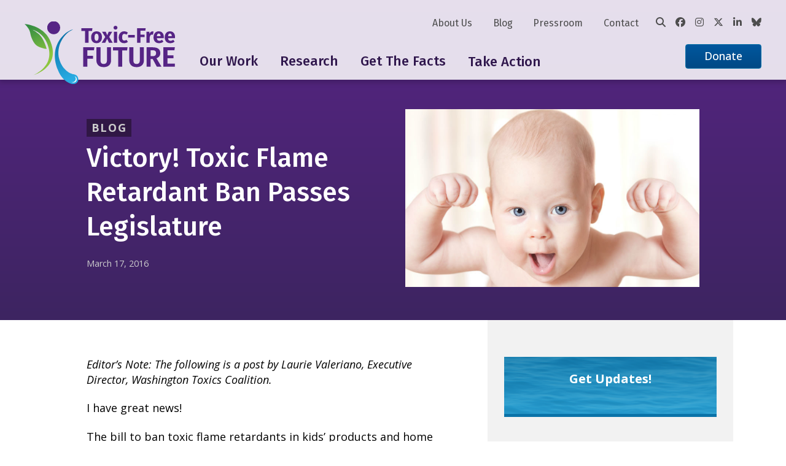

--- FILE ---
content_type: text/html; charset=UTF-8
request_url: https://toxicfreefuture.org/blog/victory-toxic-flame-retardant-ban-passes-legislature/
body_size: 13313
content:
<!DOCTYPE html>
<html lang="en">
<head>
	<!-- Google Tag Manager -->
	<script>(function(w,d,s,l,i){w[l]=w[l]||[];w[l].push({'gtm.start':
	new Date().getTime(),event:'gtm.js'});var f=d.getElementsByTagName(s)[0],
	j=d.createElement(s),dl=l!='dataLayer'?'&l='+l:'';j.async=true;j.src=
	'https://www.googletagmanager.com/gtm.js?id='+i+dl;f.parentNode.insertBefore(j,f);
	})(window,document,'script','dataLayer','GTM-P9LRDHV');</script>
	<!-- End Google Tag Manager -->

    <meta charset="UTF-8">
    <meta name="viewport" content="width=device-width, initial-scale=1.0">
    <title>Victory! Toxic Flame Retardant Ban Passes Legislature - Toxic-Free Future</title>

	<link rel="preconnect" href="https://fonts.googleapis.com">
	<link rel="preconnect" href="https://fonts.gstatic.com" crossorigin>
	<link href="https://fonts.googleapis.com/css2?family=Fira+Sans+Condensed:wght@300;400;500;600&family=Fira+Sans:wght@300;400;500;600&family=Open+Sans:ital,wght@0,400;0,500;0,700;1,400;1,500;1,700&display=swap" rel="stylesheet" /> 
	
	<link rel="apple-touch-icon-precomposed" sizes="57x57" href="/apple-touch-icon-57x57.png" />
	<link rel="apple-touch-icon-precomposed" sizes="114x114" href="/apple-touch-icon-114x114.png" />
	<link rel="apple-touch-icon-precomposed" sizes="72x72" href="/apple-touch-icon-72x72.png" />
	<link rel="apple-touch-icon-precomposed" sizes="144x144" href="/apple-touch-icon-144x144.png" />
	<link rel="apple-touch-icon-precomposed" sizes="120x120" href="/apple-touch-icon-120x120.png" />
	<link rel="apple-touch-icon-precomposed" sizes="152x152" href="/apple-touch-icon-152x152.png" />
	<link rel="icon" type="image/png" href="/favicon-32x32.png" sizes="32x32" />
	<link rel="icon" type="image/png" href="/favicon-16x16.png" sizes="16x16" />
	<meta name="application-name" content="Toxic Free Future"/>
	<meta name="msapplication-TileColor" content="#FFFFFF" />
	<meta name="msapplication-TileImage" content="/mstile-144x144.png" />
	<meta name='robots' content='index, follow, max-image-preview:large, max-snippet:-1, max-video-preview:-1' />
	<style>img:is([sizes="auto" i], [sizes^="auto," i]) { contain-intrinsic-size: 3000px 1500px }</style>
	
	<!-- This site is optimized with the Yoast SEO plugin v26.4 - https://yoast.com/wordpress/plugins/seo/ -->
	<link rel="canonical" href="https://toxicfreefuture.org/blog/victory-toxic-flame-retardant-ban-passes-legislature/" />
	<meta property="og:locale" content="en_US" />
	<meta property="og:type" content="article" />
	<meta property="og:title" content="Victory! Toxic Flame Retardant Ban Passes Legislature - Toxic-Free Future" />
	<meta property="og:description" content="Editor&#8217;s Note: The following is a post by Laurie Valeriano, Executive Director, Washington Toxics Coalition. I have great news! The bill to ban toxic flame retardants in kids’ products and home furniture is on its way to the Governor’s desk! WE DID IT!! After years of working to pass this ban on some of the [&hellip;]" />
	<meta property="og:url" content="https://toxicfreefuture.org/blog/victory-toxic-flame-retardant-ban-passes-legislature/" />
	<meta property="og:site_name" content="Toxic-Free Future" />
	<meta property="article:publisher" content="https://www.facebook.com/ToxicFreeFutureWA/" />
	<meta property="article:published_time" content="2016-03-18T03:35:14+00:00" />
	<meta property="article:modified_time" content="2022-08-10T15:28:11+00:00" />
	<meta property="og:image" content="https://toxicfreefuture.org/wp-content/uploads/2016/03/strong-baby-800-x-572-e1474548670420.jpg" />
	<meta property="og:image:width" content="800" />
	<meta property="og:image:height" content="484" />
	<meta property="og:image:type" content="image/jpeg" />
	<meta name="author" content="Laurie Valeriano" />
	<meta name="twitter:card" content="summary_large_image" />
	<meta name="twitter:creator" content="@ToxFreeFuture" />
	<meta name="twitter:site" content="@ToxFreeFuture" />
	<meta name="twitter:label1" content="Written by" />
	<meta name="twitter:data1" content="Laurie Valeriano" />
	<meta name="twitter:label2" content="Est. reading time" />
	<meta name="twitter:data2" content="1 minute" />
	<script type="application/ld+json" class="yoast-schema-graph">{"@context":"https://schema.org","@graph":[{"@type":"Article","@id":"https://toxicfreefuture.org/blog/victory-toxic-flame-retardant-ban-passes-legislature/#article","isPartOf":{"@id":"https://toxicfreefuture.org/blog/victory-toxic-flame-retardant-ban-passes-legislature/"},"author":[{"@id":"https://toxicfreefuture.org/#/schema/person/89b1b8e2ee73e20d3f48e657a22b8ee5"}],"headline":"Victory! Toxic Flame Retardant Ban Passes Legislature","datePublished":"2016-03-18T03:35:14+00:00","dateModified":"2022-08-10T15:28:11+00:00","mainEntityOfPage":{"@id":"https://toxicfreefuture.org/blog/victory-toxic-flame-retardant-ban-passes-legislature/"},"wordCount":202,"publisher":{"@id":"https://toxicfreefuture.org/#organization"},"image":{"@id":"https://toxicfreefuture.org/blog/victory-toxic-flame-retardant-ban-passes-legislature/#primaryimage"},"thumbnailUrl":"https://toxicfreefuture.org/wp-content/uploads/2016/03/strong-baby-800-x-572-e1474548670420.jpg","keywords":["Toxic Flame Retardants"],"articleSection":["Washington State"],"inLanguage":"en-US"},{"@type":"WebPage","@id":"https://toxicfreefuture.org/blog/victory-toxic-flame-retardant-ban-passes-legislature/","url":"https://toxicfreefuture.org/blog/victory-toxic-flame-retardant-ban-passes-legislature/","name":"Victory! Toxic Flame Retardant Ban Passes Legislature - Toxic-Free Future","isPartOf":{"@id":"https://toxicfreefuture.org/#website"},"primaryImageOfPage":{"@id":"https://toxicfreefuture.org/blog/victory-toxic-flame-retardant-ban-passes-legislature/#primaryimage"},"image":{"@id":"https://toxicfreefuture.org/blog/victory-toxic-flame-retardant-ban-passes-legislature/#primaryimage"},"thumbnailUrl":"https://toxicfreefuture.org/wp-content/uploads/2016/03/strong-baby-800-x-572-e1474548670420.jpg","datePublished":"2016-03-18T03:35:14+00:00","dateModified":"2022-08-10T15:28:11+00:00","breadcrumb":{"@id":"https://toxicfreefuture.org/blog/victory-toxic-flame-retardant-ban-passes-legislature/#breadcrumb"},"inLanguage":"en-US","potentialAction":[{"@type":"ReadAction","target":["https://toxicfreefuture.org/blog/victory-toxic-flame-retardant-ban-passes-legislature/"]}]},{"@type":"ImageObject","inLanguage":"en-US","@id":"https://toxicfreefuture.org/blog/victory-toxic-flame-retardant-ban-passes-legislature/#primaryimage","url":"https://toxicfreefuture.org/wp-content/uploads/2016/03/strong-baby-800-x-572-e1474548670420.jpg","contentUrl":"https://toxicfreefuture.org/wp-content/uploads/2016/03/strong-baby-800-x-572-e1474548670420.jpg","width":800,"height":484},{"@type":"BreadcrumbList","@id":"https://toxicfreefuture.org/blog/victory-toxic-flame-retardant-ban-passes-legislature/#breadcrumb","itemListElement":[{"@type":"ListItem","position":1,"name":"Home","item":"https://toxicfreefuture.org/"},{"@type":"ListItem","position":2,"name":"Blog","item":"https://toxicfreefuture.org/blog/"},{"@type":"ListItem","position":3,"name":"Victory! Toxic Flame Retardant Ban Passes Legislature"}]},{"@type":"WebSite","@id":"https://toxicfreefuture.org/#website","url":"https://toxicfreefuture.org/","name":"Toxic-Free Future","description":"","publisher":{"@id":"https://toxicfreefuture.org/#organization"},"potentialAction":[{"@type":"SearchAction","target":{"@type":"EntryPoint","urlTemplate":"https://toxicfreefuture.org/?s={search_term_string}"},"query-input":{"@type":"PropertyValueSpecification","valueRequired":true,"valueName":"search_term_string"}}],"inLanguage":"en-US"},{"@type":"Organization","@id":"https://toxicfreefuture.org/#organization","name":"Toxic-Free Future","url":"https://toxicfreefuture.org/","logo":{"@type":"ImageObject","inLanguage":"en-US","@id":"https://toxicfreefuture.org/#/schema/logo/image/","url":"https://toxicfreefuture.org/wp-content/uploads/2022/08/TFFlogo2022_WithTag_RGB_Color_150dpi.png","contentUrl":"https://toxicfreefuture.org/wp-content/uploads/2022/08/TFFlogo2022_WithTag_RGB_Color_150dpi.png","width":600,"height":249,"caption":"Toxic-Free Future"},"image":{"@id":"https://toxicfreefuture.org/#/schema/logo/image/"},"sameAs":["https://www.facebook.com/ToxicFreeFutureWA/","https://x.com/ToxFreeFuture","https://www.instagram.com/toxicfreefuture/","https://www.linkedin.com/company/289070/admin/"]},{"@type":"Person","@id":"https://toxicfreefuture.org/#/schema/person/89b1b8e2ee73e20d3f48e657a22b8ee5","name":"Laurie Valeriano","image":{"@type":"ImageObject","inLanguage":"en-US","@id":"https://toxicfreefuture.org/#/schema/person/image/1a250c395b6eb68954a7211b9b6b5048","url":"https://secure.gravatar.com/avatar/4c3f2d2f89eaffc34574b8d6f82cc84a9fa81a713b2b0b2e1b57e1ac9d89682c?s=96&d=mm&r=pg","contentUrl":"https://secure.gravatar.com/avatar/4c3f2d2f89eaffc34574b8d6f82cc84a9fa81a713b2b0b2e1b57e1ac9d89682c?s=96&d=mm&r=pg","caption":"Laurie Valeriano"},"url":"https://toxicfreefuture.org/blog/author/laurie/"}]}</script>
	<!-- / Yoast SEO plugin. -->


<link rel='dns-prefetch' href='//platform-api.sharethis.com' />
<link rel='dns-prefetch' href='//a.omappapi.com' />
<link rel='dns-prefetch' href='//cdnjs.cloudflare.com' />
<script type="text/javascript">
/* <![CDATA[ */
window._wpemojiSettings = {"baseUrl":"https:\/\/s.w.org\/images\/core\/emoji\/16.0.1\/72x72\/","ext":".png","svgUrl":"https:\/\/s.w.org\/images\/core\/emoji\/16.0.1\/svg\/","svgExt":".svg","source":{"concatemoji":"https:\/\/toxicfreefuture.org\/wp-includes\/js\/wp-emoji-release.min.js?ver=6.8.3"}};
/*! This file is auto-generated */
!function(s,n){var o,i,e;function c(e){try{var t={supportTests:e,timestamp:(new Date).valueOf()};sessionStorage.setItem(o,JSON.stringify(t))}catch(e){}}function p(e,t,n){e.clearRect(0,0,e.canvas.width,e.canvas.height),e.fillText(t,0,0);var t=new Uint32Array(e.getImageData(0,0,e.canvas.width,e.canvas.height).data),a=(e.clearRect(0,0,e.canvas.width,e.canvas.height),e.fillText(n,0,0),new Uint32Array(e.getImageData(0,0,e.canvas.width,e.canvas.height).data));return t.every(function(e,t){return e===a[t]})}function u(e,t){e.clearRect(0,0,e.canvas.width,e.canvas.height),e.fillText(t,0,0);for(var n=e.getImageData(16,16,1,1),a=0;a<n.data.length;a++)if(0!==n.data[a])return!1;return!0}function f(e,t,n,a){switch(t){case"flag":return n(e,"\ud83c\udff3\ufe0f\u200d\u26a7\ufe0f","\ud83c\udff3\ufe0f\u200b\u26a7\ufe0f")?!1:!n(e,"\ud83c\udde8\ud83c\uddf6","\ud83c\udde8\u200b\ud83c\uddf6")&&!n(e,"\ud83c\udff4\udb40\udc67\udb40\udc62\udb40\udc65\udb40\udc6e\udb40\udc67\udb40\udc7f","\ud83c\udff4\u200b\udb40\udc67\u200b\udb40\udc62\u200b\udb40\udc65\u200b\udb40\udc6e\u200b\udb40\udc67\u200b\udb40\udc7f");case"emoji":return!a(e,"\ud83e\udedf")}return!1}function g(e,t,n,a){var r="undefined"!=typeof WorkerGlobalScope&&self instanceof WorkerGlobalScope?new OffscreenCanvas(300,150):s.createElement("canvas"),o=r.getContext("2d",{willReadFrequently:!0}),i=(o.textBaseline="top",o.font="600 32px Arial",{});return e.forEach(function(e){i[e]=t(o,e,n,a)}),i}function t(e){var t=s.createElement("script");t.src=e,t.defer=!0,s.head.appendChild(t)}"undefined"!=typeof Promise&&(o="wpEmojiSettingsSupports",i=["flag","emoji"],n.supports={everything:!0,everythingExceptFlag:!0},e=new Promise(function(e){s.addEventListener("DOMContentLoaded",e,{once:!0})}),new Promise(function(t){var n=function(){try{var e=JSON.parse(sessionStorage.getItem(o));if("object"==typeof e&&"number"==typeof e.timestamp&&(new Date).valueOf()<e.timestamp+604800&&"object"==typeof e.supportTests)return e.supportTests}catch(e){}return null}();if(!n){if("undefined"!=typeof Worker&&"undefined"!=typeof OffscreenCanvas&&"undefined"!=typeof URL&&URL.createObjectURL&&"undefined"!=typeof Blob)try{var e="postMessage("+g.toString()+"("+[JSON.stringify(i),f.toString(),p.toString(),u.toString()].join(",")+"));",a=new Blob([e],{type:"text/javascript"}),r=new Worker(URL.createObjectURL(a),{name:"wpTestEmojiSupports"});return void(r.onmessage=function(e){c(n=e.data),r.terminate(),t(n)})}catch(e){}c(n=g(i,f,p,u))}t(n)}).then(function(e){for(var t in e)n.supports[t]=e[t],n.supports.everything=n.supports.everything&&n.supports[t],"flag"!==t&&(n.supports.everythingExceptFlag=n.supports.everythingExceptFlag&&n.supports[t]);n.supports.everythingExceptFlag=n.supports.everythingExceptFlag&&!n.supports.flag,n.DOMReady=!1,n.readyCallback=function(){n.DOMReady=!0}}).then(function(){return e}).then(function(){var e;n.supports.everything||(n.readyCallback(),(e=n.source||{}).concatemoji?t(e.concatemoji):e.wpemoji&&e.twemoji&&(t(e.twemoji),t(e.wpemoji)))}))}((window,document),window._wpemojiSettings);
/* ]]> */
</script>
<style id='wp-emoji-styles-inline-css' type='text/css'>

	img.wp-smiley, img.emoji {
		display: inline !important;
		border: none !important;
		box-shadow: none !important;
		height: 1em !important;
		width: 1em !important;
		margin: 0 0.07em !important;
		vertical-align: -0.1em !important;
		background: none !important;
		padding: 0 !important;
	}
</style>
<link rel='stylesheet' id='wp-block-library-css' href='https://toxicfreefuture.org/wp-includes/css/dist/block-library/style.min.css?ver=6.8.3' type='text/css' media='all' />
<style id='classic-theme-styles-inline-css' type='text/css'>
/*! This file is auto-generated */
.wp-block-button__link{color:#fff;background-color:#32373c;border-radius:9999px;box-shadow:none;text-decoration:none;padding:calc(.667em + 2px) calc(1.333em + 2px);font-size:1.125em}.wp-block-file__button{background:#32373c;color:#fff;text-decoration:none}
</style>
<style id='co-authors-plus-coauthors-style-inline-css' type='text/css'>
.wp-block-co-authors-plus-coauthors.is-layout-flow [class*=wp-block-co-authors-plus]{display:inline}

</style>
<style id='co-authors-plus-avatar-style-inline-css' type='text/css'>
.wp-block-co-authors-plus-avatar :where(img){height:auto;max-width:100%;vertical-align:bottom}.wp-block-co-authors-plus-coauthors.is-layout-flow .wp-block-co-authors-plus-avatar :where(img){vertical-align:middle}.wp-block-co-authors-plus-avatar:is(.alignleft,.alignright){display:table}.wp-block-co-authors-plus-avatar.aligncenter{display:table;margin-inline:auto}

</style>
<style id='co-authors-plus-image-style-inline-css' type='text/css'>
.wp-block-co-authors-plus-image{margin-bottom:0}.wp-block-co-authors-plus-image :where(img){height:auto;max-width:100%;vertical-align:bottom}.wp-block-co-authors-plus-coauthors.is-layout-flow .wp-block-co-authors-plus-image :where(img){vertical-align:middle}.wp-block-co-authors-plus-image:is(.alignfull,.alignwide) :where(img){width:100%}.wp-block-co-authors-plus-image:is(.alignleft,.alignright){display:table}.wp-block-co-authors-plus-image.aligncenter{display:table;margin-inline:auto}

</style>
<style id='global-styles-inline-css' type='text/css'>
:root{--wp--preset--aspect-ratio--square: 1;--wp--preset--aspect-ratio--4-3: 4/3;--wp--preset--aspect-ratio--3-4: 3/4;--wp--preset--aspect-ratio--3-2: 3/2;--wp--preset--aspect-ratio--2-3: 2/3;--wp--preset--aspect-ratio--16-9: 16/9;--wp--preset--aspect-ratio--9-16: 9/16;--wp--preset--color--black: #000000;--wp--preset--color--cyan-bluish-gray: #abb8c3;--wp--preset--color--white: #ffffff;--wp--preset--color--pale-pink: #f78da7;--wp--preset--color--vivid-red: #cf2e2e;--wp--preset--color--luminous-vivid-orange: #ff6900;--wp--preset--color--luminous-vivid-amber: #fcb900;--wp--preset--color--light-green-cyan: #7bdcb5;--wp--preset--color--vivid-green-cyan: #00d084;--wp--preset--color--pale-cyan-blue: #8ed1fc;--wp--preset--color--vivid-cyan-blue: #0693e3;--wp--preset--color--vivid-purple: #9b51e0;--wp--preset--gradient--vivid-cyan-blue-to-vivid-purple: linear-gradient(135deg,rgba(6,147,227,1) 0%,rgb(155,81,224) 100%);--wp--preset--gradient--light-green-cyan-to-vivid-green-cyan: linear-gradient(135deg,rgb(122,220,180) 0%,rgb(0,208,130) 100%);--wp--preset--gradient--luminous-vivid-amber-to-luminous-vivid-orange: linear-gradient(135deg,rgba(252,185,0,1) 0%,rgba(255,105,0,1) 100%);--wp--preset--gradient--luminous-vivid-orange-to-vivid-red: linear-gradient(135deg,rgba(255,105,0,1) 0%,rgb(207,46,46) 100%);--wp--preset--gradient--very-light-gray-to-cyan-bluish-gray: linear-gradient(135deg,rgb(238,238,238) 0%,rgb(169,184,195) 100%);--wp--preset--gradient--cool-to-warm-spectrum: linear-gradient(135deg,rgb(74,234,220) 0%,rgb(151,120,209) 20%,rgb(207,42,186) 40%,rgb(238,44,130) 60%,rgb(251,105,98) 80%,rgb(254,248,76) 100%);--wp--preset--gradient--blush-light-purple: linear-gradient(135deg,rgb(255,206,236) 0%,rgb(152,150,240) 100%);--wp--preset--gradient--blush-bordeaux: linear-gradient(135deg,rgb(254,205,165) 0%,rgb(254,45,45) 50%,rgb(107,0,62) 100%);--wp--preset--gradient--luminous-dusk: linear-gradient(135deg,rgb(255,203,112) 0%,rgb(199,81,192) 50%,rgb(65,88,208) 100%);--wp--preset--gradient--pale-ocean: linear-gradient(135deg,rgb(255,245,203) 0%,rgb(182,227,212) 50%,rgb(51,167,181) 100%);--wp--preset--gradient--electric-grass: linear-gradient(135deg,rgb(202,248,128) 0%,rgb(113,206,126) 100%);--wp--preset--gradient--midnight: linear-gradient(135deg,rgb(2,3,129) 0%,rgb(40,116,252) 100%);--wp--preset--font-size--small: 13px;--wp--preset--font-size--medium: 20px;--wp--preset--font-size--large: 36px;--wp--preset--font-size--x-large: 42px;--wp--preset--spacing--20: 0.44rem;--wp--preset--spacing--30: 0.67rem;--wp--preset--spacing--40: 1rem;--wp--preset--spacing--50: 1.5rem;--wp--preset--spacing--60: 2.25rem;--wp--preset--spacing--70: 3.38rem;--wp--preset--spacing--80: 5.06rem;--wp--preset--shadow--natural: 6px 6px 9px rgba(0, 0, 0, 0.2);--wp--preset--shadow--deep: 12px 12px 50px rgba(0, 0, 0, 0.4);--wp--preset--shadow--sharp: 6px 6px 0px rgba(0, 0, 0, 0.2);--wp--preset--shadow--outlined: 6px 6px 0px -3px rgba(255, 255, 255, 1), 6px 6px rgba(0, 0, 0, 1);--wp--preset--shadow--crisp: 6px 6px 0px rgba(0, 0, 0, 1);}:where(.is-layout-flex){gap: 0.5em;}:where(.is-layout-grid){gap: 0.5em;}body .is-layout-flex{display: flex;}.is-layout-flex{flex-wrap: wrap;align-items: center;}.is-layout-flex > :is(*, div){margin: 0;}body .is-layout-grid{display: grid;}.is-layout-grid > :is(*, div){margin: 0;}:where(.wp-block-columns.is-layout-flex){gap: 2em;}:where(.wp-block-columns.is-layout-grid){gap: 2em;}:where(.wp-block-post-template.is-layout-flex){gap: 1.25em;}:where(.wp-block-post-template.is-layout-grid){gap: 1.25em;}.has-black-color{color: var(--wp--preset--color--black) !important;}.has-cyan-bluish-gray-color{color: var(--wp--preset--color--cyan-bluish-gray) !important;}.has-white-color{color: var(--wp--preset--color--white) !important;}.has-pale-pink-color{color: var(--wp--preset--color--pale-pink) !important;}.has-vivid-red-color{color: var(--wp--preset--color--vivid-red) !important;}.has-luminous-vivid-orange-color{color: var(--wp--preset--color--luminous-vivid-orange) !important;}.has-luminous-vivid-amber-color{color: var(--wp--preset--color--luminous-vivid-amber) !important;}.has-light-green-cyan-color{color: var(--wp--preset--color--light-green-cyan) !important;}.has-vivid-green-cyan-color{color: var(--wp--preset--color--vivid-green-cyan) !important;}.has-pale-cyan-blue-color{color: var(--wp--preset--color--pale-cyan-blue) !important;}.has-vivid-cyan-blue-color{color: var(--wp--preset--color--vivid-cyan-blue) !important;}.has-vivid-purple-color{color: var(--wp--preset--color--vivid-purple) !important;}.has-black-background-color{background-color: var(--wp--preset--color--black) !important;}.has-cyan-bluish-gray-background-color{background-color: var(--wp--preset--color--cyan-bluish-gray) !important;}.has-white-background-color{background-color: var(--wp--preset--color--white) !important;}.has-pale-pink-background-color{background-color: var(--wp--preset--color--pale-pink) !important;}.has-vivid-red-background-color{background-color: var(--wp--preset--color--vivid-red) !important;}.has-luminous-vivid-orange-background-color{background-color: var(--wp--preset--color--luminous-vivid-orange) !important;}.has-luminous-vivid-amber-background-color{background-color: var(--wp--preset--color--luminous-vivid-amber) !important;}.has-light-green-cyan-background-color{background-color: var(--wp--preset--color--light-green-cyan) !important;}.has-vivid-green-cyan-background-color{background-color: var(--wp--preset--color--vivid-green-cyan) !important;}.has-pale-cyan-blue-background-color{background-color: var(--wp--preset--color--pale-cyan-blue) !important;}.has-vivid-cyan-blue-background-color{background-color: var(--wp--preset--color--vivid-cyan-blue) !important;}.has-vivid-purple-background-color{background-color: var(--wp--preset--color--vivid-purple) !important;}.has-black-border-color{border-color: var(--wp--preset--color--black) !important;}.has-cyan-bluish-gray-border-color{border-color: var(--wp--preset--color--cyan-bluish-gray) !important;}.has-white-border-color{border-color: var(--wp--preset--color--white) !important;}.has-pale-pink-border-color{border-color: var(--wp--preset--color--pale-pink) !important;}.has-vivid-red-border-color{border-color: var(--wp--preset--color--vivid-red) !important;}.has-luminous-vivid-orange-border-color{border-color: var(--wp--preset--color--luminous-vivid-orange) !important;}.has-luminous-vivid-amber-border-color{border-color: var(--wp--preset--color--luminous-vivid-amber) !important;}.has-light-green-cyan-border-color{border-color: var(--wp--preset--color--light-green-cyan) !important;}.has-vivid-green-cyan-border-color{border-color: var(--wp--preset--color--vivid-green-cyan) !important;}.has-pale-cyan-blue-border-color{border-color: var(--wp--preset--color--pale-cyan-blue) !important;}.has-vivid-cyan-blue-border-color{border-color: var(--wp--preset--color--vivid-cyan-blue) !important;}.has-vivid-purple-border-color{border-color: var(--wp--preset--color--vivid-purple) !important;}.has-vivid-cyan-blue-to-vivid-purple-gradient-background{background: var(--wp--preset--gradient--vivid-cyan-blue-to-vivid-purple) !important;}.has-light-green-cyan-to-vivid-green-cyan-gradient-background{background: var(--wp--preset--gradient--light-green-cyan-to-vivid-green-cyan) !important;}.has-luminous-vivid-amber-to-luminous-vivid-orange-gradient-background{background: var(--wp--preset--gradient--luminous-vivid-amber-to-luminous-vivid-orange) !important;}.has-luminous-vivid-orange-to-vivid-red-gradient-background{background: var(--wp--preset--gradient--luminous-vivid-orange-to-vivid-red) !important;}.has-very-light-gray-to-cyan-bluish-gray-gradient-background{background: var(--wp--preset--gradient--very-light-gray-to-cyan-bluish-gray) !important;}.has-cool-to-warm-spectrum-gradient-background{background: var(--wp--preset--gradient--cool-to-warm-spectrum) !important;}.has-blush-light-purple-gradient-background{background: var(--wp--preset--gradient--blush-light-purple) !important;}.has-blush-bordeaux-gradient-background{background: var(--wp--preset--gradient--blush-bordeaux) !important;}.has-luminous-dusk-gradient-background{background: var(--wp--preset--gradient--luminous-dusk) !important;}.has-pale-ocean-gradient-background{background: var(--wp--preset--gradient--pale-ocean) !important;}.has-electric-grass-gradient-background{background: var(--wp--preset--gradient--electric-grass) !important;}.has-midnight-gradient-background{background: var(--wp--preset--gradient--midnight) !important;}.has-small-font-size{font-size: var(--wp--preset--font-size--small) !important;}.has-medium-font-size{font-size: var(--wp--preset--font-size--medium) !important;}.has-large-font-size{font-size: var(--wp--preset--font-size--large) !important;}.has-x-large-font-size{font-size: var(--wp--preset--font-size--x-large) !important;}
:where(.wp-block-post-template.is-layout-flex){gap: 1.25em;}:where(.wp-block-post-template.is-layout-grid){gap: 1.25em;}
:where(.wp-block-columns.is-layout-flex){gap: 2em;}:where(.wp-block-columns.is-layout-grid){gap: 2em;}
:root :where(.wp-block-pullquote){font-size: 1.5em;line-height: 1.6;}
</style>
<link rel='stylesheet' id='ctf_styles-css' href='https://toxicfreefuture.org/wp-content/plugins/custom-twitter-feeds/css/ctf-styles.min.css?ver=2.3.1' type='text/css' media='all' />
<link rel='stylesheet' id='share-this-share-buttons-sticky-css' href='https://toxicfreefuture.org/wp-content/plugins/sharethis-share-buttons/css/mu-style.css?ver=1755742166' type='text/css' media='all' />
<link rel='stylesheet' id='font-awesome-css' href='https://cdnjs.cloudflare.com/ajax/libs/font-awesome/6.7.2/css/all.min.css?ver=6.8.3' type='text/css' media='all' />
<link rel='stylesheet' id='tiny-slider-css' href='https://cdnjs.cloudflare.com/ajax/libs/tiny-slider/2.9.4/tiny-slider.css?ver=6.8.3' type='text/css' media='all' />
<link rel='stylesheet' id='theme-global-css-css' href='https://toxicfreefuture.org/wp-content/themes/tff/css/global.css?ver=251219-171748' type='text/css' media='all' />
<script type="text/javascript" src="//platform-api.sharethis.com/js/sharethis.js?ver=2.3.6#property=62d736efebc31f0019d5be38&amp;product=inline-buttons&amp;source=sharethis-share-buttons-wordpress" id="share-this-share-buttons-mu-js"></script>
<script type="text/javascript" src="https://toxicfreefuture.org/wp-includes/js/jquery/jquery.min.js?ver=3.7.1" id="jquery-core-js"></script>
<script type="text/javascript" src="https://toxicfreefuture.org/wp-includes/js/jquery/jquery-migrate.min.js?ver=3.4.1" id="jquery-migrate-js"></script>
<link rel="https://api.w.org/" href="https://toxicfreefuture.org/wp-json/" /><link rel="alternate" title="JSON" type="application/json" href="https://toxicfreefuture.org/wp-json/wp/v2/posts/64166" /><link rel="EditURI" type="application/rsd+xml" title="RSD" href="https://toxicfreefuture.org/xmlrpc.php?rsd" />
<link rel='shortlink' href='https://toxicfreefuture.org/?p=64166' />
<link rel="alternate" title="oEmbed (JSON)" type="application/json+oembed" href="https://toxicfreefuture.org/wp-json/oembed/1.0/embed?url=https%3A%2F%2Ftoxicfreefuture.org%2Fblog%2Fvictory-toxic-flame-retardant-ban-passes-legislature%2F" />
<link rel="alternate" title="oEmbed (XML)" type="text/xml+oembed" href="https://toxicfreefuture.org/wp-json/oembed/1.0/embed?url=https%3A%2F%2Ftoxicfreefuture.org%2Fblog%2Fvictory-toxic-flame-retardant-ban-passes-legislature%2F&#038;format=xml" />
</head>
<body class="wp-singular post-template-default single single-post postid-64166 single-format-standard wp-theme-tff locale-en-us">

<!-- Google Tag Manager (noscript) -->
<noscript><iframe src="https://www.googletagmanager.com/ns.html?id=GTM-P9LRDHV"
height="0" width="0" style="display:none;visibility:hidden"></iframe></noscript>
<!-- End Google Tag Manager (noscript) -->

<div class="site-wrap">
	<header class="masthead" data-masthead>
		<a href="#main-content" class="skip-nav js-skip-nav" tabindex="0">Skip to main content</a>

		<div class="site-width">
        	<div class="masthead__wrap">
				<div class="masthead__logo">
					<a href="/"><img src="https://toxicfreefuture.org/wp-content/themes/tff/images/TFFLogoColor.svg" alt="Toxic Free Future Logo" /></a>
				</div>

				<div class="mobile-search">
					<div class="global-search" data-search>
    <form action="https://toxicfreefuture.org/" method="get">
        <input type="text" name="s" value="" />
        <button type="submit"><i class="fa-solid fa-magnifying-glass"></i></button>
    </form>
</div>				</div>
				<div class="masthead__burger js-burger">
					<button class="button burger-icon burger-icon--show"><i class="fa-solid fa-bars"></i></button>
					<button class="button burger-icon burger-icon--hide"><i class="fa-solid fa-xmark"></i></button>
				</div>
				
          		<nav class="masthead__root" data-masthead-root>

				<div class="masthead__nav">
				<ul id="menu-main-menu" class="nav-list main-nav js-main-nav"><li id="menu-item-64391" class="menu-stretch menu-item menu-item-type-custom menu-item-object-custom menu-item-has-children menu-item-has-grandchildren" data-menu-id="menu-item-64391"><button href="#" aria-haspopup="true" aria-expanded="false" aria-haspopup="true" aria-expanded="false" data-menu-id="64391" data-depth="0" class="nav-title-item" id="menu-item-64391">Our Work</button><button type="button" class="menu-item-actuator" aria-haspopup="true" aria-expanded="false" tabindex="0"data-menu-id="64391"><span class="visually-hidden">Toggle menu</span></button>
<div class="sub-menu-container main-nav-container" id="menu-container-64391" aria-labeledby="menu-item-64391"><ul class="sub-menu" data-depth="0">
	<li id="menu-item-68650" class="menu-item menu-item-type-custom menu-item-object-custom menu-item-has-children" data-menu-id="menu-item-68650"><button href="#" aria-haspopup="true" aria-expanded="false" data-menu-id="68650" data-depth="1" class="nav-title-item" id="menu-item-68650">Our Strategies</button><button type="button" class="menu-item-actuator" aria-haspopup="true" aria-expanded="false" tabindex="0"data-menu-id="68650"><span class="visually-hidden">Toggle menu</span></button>
	<ul class="sub-menu-container sub-menu" data-depth="1" id="menu-container-68650" aria-labeledby="menu-item-68650">
		<li id="menu-item-69364" class="menu-item menu-item-type-post_type menu-item-object-page" data-menu-id="menu-item-69364"><a href="https://toxicfreefuture.org/science/" data-depth="2" id="menu-item-69364">Science</a></li>
		<li id="menu-item-69362" class="menu-item menu-item-type-post_type menu-item-object-page" data-menu-id="menu-item-69362"><a href="https://toxicfreefuture.org/federal-policy/" data-depth="2" id="menu-item-69362">Federal Policy</a></li>
		<li id="menu-item-69361" class="menu-item menu-item-type-post_type menu-item-object-page" data-menu-id="menu-item-69361"><a href="https://toxicfreefuture.org/mind-the-store/" data-depth="2" id="menu-item-69361">Market Transformation</a></li>
		<li id="menu-item-69363" class="menu-item menu-item-type-post_type menu-item-object-page" data-menu-id="menu-item-69363"><a href="https://toxicfreefuture.org/washington-state/" data-depth="2" id="menu-item-69363">Washington State</a></li>
		<li id="menu-item-69365" class="menu-item menu-item-type-post_type menu-item-object-page" data-menu-id="menu-item-69365"><a href="https://toxicfreefuture.org/safer-states-alliance/" data-depth="2" id="menu-item-69365">Safer States Alliance</a></li>
	</ul>
</li>
	<li id="menu-item-68660" class="menu-item menu-item-type-custom menu-item-object-custom menu-item-has-children" data-menu-id="menu-item-68660"><button href="#" aria-haspopup="true" aria-expanded="false" data-menu-id="68660" data-depth="1" class="nav-title-item" id="menu-item-68660">Our Key Projects</button><button type="button" class="menu-item-actuator" aria-haspopup="true" aria-expanded="false" tabindex="0"data-menu-id="68660"><span class="visually-hidden">Toggle menu</span></button>
	<ul class="sub-menu-container sub-menu" data-depth="1" id="menu-container-68660" aria-labeledby="menu-item-68660">
		<li id="menu-item-68894" class="menu-item menu-item-type-custom menu-item-object-custom" data-menu-id="menu-item-68894"><a href="/key-project/toxic-chemicals-in-building-materials" data-depth="2" id="menu-item-68894">Healthier Building Materials</a></li>
		<li id="menu-item-72852" class="menu-item menu-item-type-custom menu-item-object-custom" data-menu-id="menu-item-72852"><a href="https://toxicfreefuture.org/key-project/pfas-in-products/" data-depth="2" id="menu-item-72852">PFAS in Products</a></li>
		<li id="menu-item-72150" class="menu-item menu-item-type-custom menu-item-object-custom" data-menu-id="menu-item-72150"><a href="https://toxicfreefuture.org/key-project/protect-safer-choice/" data-depth="2" id="menu-item-72150">Protect Safer Choice</a></li>
		<li id="menu-item-73080" class="menu-item menu-item-type-post_type menu-item-object-page" data-menu-id="menu-item-73080"><a href="https://toxicfreefuture.org/retailer-report-card/" data-depth="2" id="menu-item-73080">Retailer Report Card</a></li>
		<li id="menu-item-71561" class="menu-item menu-item-type-custom menu-item-object-custom" data-menu-id="menu-item-71561"><a href="https://toxicfreefuture.org/key-project/safer-products-for-washington/" data-depth="2" id="menu-item-71561">Safer Products for Washington</a></li>
		<li id="menu-item-68893" class="menu-item menu-item-type-custom menu-item-object-custom" data-menu-id="menu-item-68893"><a href="/key-project/toxic-chemicals-in-cosmetics-and-personal-care-products" data-depth="2" id="menu-item-68893">Toxic-Free Cosmetics</a></li>
		<li id="menu-item-72892" class="menu-item menu-item-type-custom menu-item-object-custom" data-menu-id="menu-item-72892"><a href="https://toxicfreefuture.org/key-project/toxic-chemicals-in-food-packaging/" data-depth="2" id="menu-item-72892">Toxics in Food Packaging</a></li>
		<li id="menu-item-72812" class="menu-item menu-item-type-custom menu-item-object-custom" data-menu-id="menu-item-72812"><a href="https://toxicfreefuture.org/key-project/toxic-chemicals-in-plastic-products/" data-depth="2" id="menu-item-72812">Toxics in Plastic</a></li>
		<li id="menu-item-71449" class="menu-item menu-item-type-custom menu-item-object-custom" data-menu-id="menu-item-71449"><a href="https://toxicfreefuture.org/key-project/tsca-implementation/" data-depth="2" id="menu-item-71449">TSCA Implementation</a></li>
	</ul>
</li>
	<li id="menu-item-72637" class="menu-item menu-item-type-custom menu-item-object-custom menu-item-has-children" data-menu-id="menu-item-72637"><button href="#" aria-haspopup="true" aria-expanded="false" data-menu-id="72637" data-depth="1" class="nav-title-item" id="menu-item-72637">Our Solutions</button><button type="button" class="menu-item-actuator" aria-haspopup="true" aria-expanded="false" tabindex="0"data-menu-id="72637"><span class="visually-hidden">Toggle menu</span></button>
	<ul class="sub-menu-container sub-menu" data-depth="1" id="menu-container-72637" aria-labeledby="menu-item-72637">
		<li id="menu-item-72638" class="menu-item menu-item-type-custom menu-item-object-custom" data-menu-id="menu-item-72638"><a href="https://toxicfreefuture.org/the-four-essential-elements-for-a-toxic-free-future" data-depth="2" id="menu-item-72638">Essential Elements for a Healthier Future</a></li>
		<li id="menu-item-72639" class="menu-item menu-item-type-custom menu-item-object-custom" data-menu-id="menu-item-72639"><a href="https://toxicfreefuture.org/healthy-choices/" data-depth="2" id="menu-item-72639">Healthy Choices</a></li>
	</ul>
</li>
	<li id="menu-item-68668" class="menu-item menu-item-type-custom menu-item-object-custom has-callout" data-menu-id="menu-item-68668"><div href="#callout" data-depth="1" id="menu-item-68668"><div class="main-nav-callout">  <div class="main-nav-callout-interior"><p>Toxic-Free Future works to create a healthier tomorrow by fostering the use of safer products, chemicals, and practices through advanced research, advocacy, grassroots organizing, and consumer engagement.</p>
<p><a href="/donate/">SUPPORT OUR WORK</a></p>
<p><a href="https://toxicfreefuture.org/join-us/">SIGN UP FOR UPDATES</a></p>
<ul class="nav-list social-nav"><li><a href="https://www.facebook.com/ToxicFreeFutureOrg/" class="social-link" target="_blank" rel="noopener noreferrer"><i class="fa-brands fa-facebook"></i></a></li><li><a href="https://www.instagram.com/toxicfreefuture/" class="social-link" target="_blank" rel="noopener noreferrer"><i class="fa-brands fa-instagram"></i></a></li><li><a href="https://twitter.com/ToxFreeFuture" class="social-link" target="_blank" rel="noopener noreferrer"><i class="fa-brands fa-x-twitter"></i></a></li><li><a href="https://www.linkedin.com/company/toxicfreefuturewa/" class="social-link" target="_blank" rel="noopener noreferrer"><i class="fa-brands fa-linkedin-in"></i></a></li><li><a href="https://bsky.app/profile/toxicfreefuture.bsky.social" class="social-link" target="_blank" rel="noopener noreferrer"><i class="fa-brands fa-bluesky"></i></a></li></ul>  </div></div></div></li>
</ul></div>
</li>
<li id="menu-item-64393" class="menu-item menu-item-type-custom menu-item-object-custom menu-item-has-children menu-item-has-grandchildren" data-menu-id="menu-item-64393"><button href="#" aria-haspopup="true" aria-expanded="false" aria-haspopup="true" aria-expanded="false" data-menu-id="64393" data-depth="0" class="nav-title-item" id="menu-item-64393">Research</button><button type="button" class="menu-item-actuator" aria-haspopup="true" aria-expanded="false" tabindex="0"data-menu-id="64393"><span class="visually-hidden">Toggle menu</span></button>
<div class="sub-menu-container main-nav-container" id="menu-container-64393" aria-labeledby="menu-item-64393"><ul class="sub-menu" data-depth="0">
	<li id="menu-item-68666" class="menu-item menu-item-type-custom menu-item-object-custom menu-item-has-children" data-menu-id="menu-item-68666"><a href="/research/" data-menu-id="68666" data-depth="1" id="menu-item-68666">Studies &#038; Reports</a><button type="button" class="menu-item-actuator" aria-haspopup="true" aria-expanded="false" tabindex="0"data-menu-id="68666"><span class="visually-hidden">Toggle menu</span></button>
	<ul class="sub-menu-container sub-menu" data-depth="1" id="menu-container-68666" aria-labeledby="menu-item-68666">
		<li id="menu-item-72476" class="menu-item menu-item-type-custom menu-item-object-custom" data-menu-id="menu-item-72476"><a href="https://toxicfreefuture.org/research/toxic-flame-retardants-in-recycled-plastics/" data-depth="2" id="menu-item-72476">Toxic Flame Retardants in Recycled Plastics</a></li>
		<li id="menu-item-72156" class="menu-item menu-item-type-custom menu-item-object-custom" data-menu-id="menu-item-72156"><a href="https://toxicfreefuture.org/research/toxic-cargo/" data-depth="2" id="menu-item-72156">Toxic Cargo: Rail Transport of Vinyl Chloride</a></li>
		<li id="menu-item-72157" class="menu-item menu-item-type-custom menu-item-object-custom" data-menu-id="menu-item-72157"><a href="https://toxicfreefuture.org/research/toxic-flame-retardants-in-breast-milk/" data-depth="2" id="menu-item-72157">Toxic Flame Retardants in Breast Milk</a></li>
		<li id="menu-item-72158" class="menu-item menu-item-type-custom menu-item-object-custom" data-menu-id="menu-item-72158"><a href="https://toxicfreefuture.org/research/pvc-poison-plastic/" data-depth="2" id="menu-item-72158">PVC Poison Plastic</a></li>
		<li id="menu-item-72159" class="menu-item menu-item-type-custom menu-item-object-custom" data-menu-id="menu-item-72159"><a href="https://toxicfreefuture.org/research/pfas-in-stain-water-resistant-products-study/" data-depth="2" id="menu-item-72159">Toxic Convenience: PFAS in Textiles</a></li>
		<li id="menu-item-72163" class="menu-item menu-item-type-custom menu-item-object-custom" data-menu-id="menu-item-72163"><a href="https://toxicfreefuture.org/research/" data-depth="2" id="menu-item-72163">MORE</a></li>
	</ul>
</li>
	<li id="menu-item-68667" class="no-wrap menu-item menu-item-type-custom menu-item-object-custom menu-item-has-children" data-menu-id="menu-item-68667"><a href="/retailer-report-card/" data-menu-id="68667" data-depth="1" id="menu-item-68667">Retailer Report Card</a><button type="button" class="menu-item-actuator" aria-haspopup="true" aria-expanded="false" tabindex="0"data-menu-id="68667"><span class="visually-hidden">Toggle menu</span></button>
	<ul class="sub-menu-container sub-menu" data-depth="1" id="menu-container-68667" aria-labeledby="menu-item-68667">
		<li id="menu-item-72705" class="menu-item menu-item-type-custom menu-item-object-custom" data-menu-id="menu-item-72705"><a href="/retailer-report-card/" data-depth="2" id="menu-item-72705">Overview</a></li>
		<li id="menu-item-72706" class="menu-item menu-item-type-custom menu-item-object-custom" data-menu-id="menu-item-72706"><a href="/retailer-report-card/grades/" data-depth="2" id="menu-item-72706">Retailer Grades</a></li>
		<li id="menu-item-72707" class="menu-item menu-item-type-custom menu-item-object-custom" data-menu-id="menu-item-72707"><a href="/retailer-report-card/executive-summary/" data-depth="2" id="menu-item-72707">The Report</a></li>
		<li id="menu-item-72708" class="menu-item menu-item-type-custom menu-item-object-custom" data-menu-id="menu-item-72708"><a href="/retailer-report-card/about-this-report/" data-depth="2" id="menu-item-72708">About RRC</a></li>
		<li id="menu-item-72709" class="menu-item menu-item-type-custom menu-item-object-custom" data-menu-id="menu-item-72709"><a href="/retailer-report-card/past-report-cards/" data-depth="2" id="menu-item-72709">Past Reports</a></li>
	</ul>
</li>
</ul></div>
</li>
<li id="menu-item-64394" class="menu-item menu-item-type-custom menu-item-object-custom menu-item-has-children menu-item-has-grandchildren" data-menu-id="menu-item-64394"><button href="#" aria-haspopup="true" aria-expanded="false" aria-haspopup="true" aria-expanded="false" data-menu-id="64394" data-depth="0" class="nav-title-item" id="menu-item-64394">Get The Facts</button><button type="button" class="menu-item-actuator" aria-haspopup="true" aria-expanded="false" tabindex="0"data-menu-id="64394"><span class="visually-hidden">Toggle menu</span></button>
<div class="sub-menu-container main-nav-container" id="menu-container-64394" aria-labeledby="menu-item-64394"><ul class="sub-menu" data-depth="0">
	<li id="menu-item-68878" class="menu-item menu-item-type-custom menu-item-object-custom menu-item-has-children" data-menu-id="menu-item-68878"><a href="/healthy-choices/" data-menu-id="68878" data-depth="1" id="menu-item-68878">Healthy Choices</a><button type="button" class="menu-item-actuator" aria-haspopup="true" aria-expanded="false" tabindex="0"data-menu-id="68878"><span class="visually-hidden">Toggle menu</span></button>
	<ul class="sub-menu-container sub-menu" data-depth="1" id="menu-container-68878" aria-labeledby="menu-item-68878">
		<li id="menu-item-69397" class="menu-item menu-item-type-taxonomy menu-item-object-healthy_choices_category" data-menu-id="menu-item-69397"><a href="https://toxicfreefuture.org/healthy-choices-category/your-home/" data-depth="2" id="menu-item-69397">Your Home</a></li>
		<li id="menu-item-69401" class="menu-item menu-item-type-taxonomy menu-item-object-healthy_choices_category" data-menu-id="menu-item-69401"><a href="https://toxicfreefuture.org/healthy-choices-category/your-body/" data-depth="2" id="menu-item-69401">Your Body</a></li>
		<li id="menu-item-69398" class="menu-item menu-item-type-taxonomy menu-item-object-healthy_choices_category" data-menu-id="menu-item-69398"><a href="https://toxicfreefuture.org/healthy-choices-category/your-kids/" data-depth="2" id="menu-item-69398">Your Kids</a></li>
		<li id="menu-item-69402" class="menu-item menu-item-type-taxonomy menu-item-object-healthy_choices_category" data-menu-id="menu-item-69402"><a href="https://toxicfreefuture.org/healthy-choices-category/your-food/" data-depth="2" id="menu-item-69402">Your Food</a></li>
		<li id="menu-item-69400" class="menu-item menu-item-type-taxonomy menu-item-object-healthy_choices_category" data-menu-id="menu-item-69400"><a href="https://toxicfreefuture.org/healthy-choices-category/your-garden/" data-depth="2" id="menu-item-69400">Your Garden</a></li>
		<li id="menu-item-69399" class="menu-item menu-item-type-taxonomy menu-item-object-healthy_choices_category" data-menu-id="menu-item-69399"><a href="https://toxicfreefuture.org/healthy-choices-category/your-pregnancy/" data-depth="2" id="menu-item-69399">Your Pregnancy</a></li>
	</ul>
</li>
	<li id="menu-item-68882" class="menu-item menu-item-type-custom menu-item-object-custom menu-item-has-children" data-menu-id="menu-item-68882"><a href="/toxic-chemicals/" data-menu-id="68882" data-depth="1" id="menu-item-68882">Toxic Chemicals</a><button type="button" class="menu-item-actuator" aria-haspopup="true" aria-expanded="false" tabindex="0"data-menu-id="68882"><span class="visually-hidden">Toggle menu</span></button>
	<ul class="sub-menu-container sub-menu" data-depth="1" id="menu-container-68882" aria-labeledby="menu-item-68882">
		<li id="menu-item-70243" class="menu-item menu-item-type-custom menu-item-object-custom" data-menu-id="menu-item-70243"><a href="https://toxicfreefuture.org/toxic-chemicals/asbestos/" data-depth="2" id="menu-item-70243">Asbestos</a></li>
		<li id="menu-item-71414" class="menu-item menu-item-type-custom menu-item-object-custom" data-menu-id="menu-item-71414"><a href="https://toxicfreefuture.org/toxic-chemicals/methylene-chloride/" data-depth="2" id="menu-item-71414">Methylene Chloride</a></li>
		<li id="menu-item-69358" class="menu-item menu-item-type-post_type menu-item-object-chemical_of_concern" data-menu-id="menu-item-69358"><a href="https://toxicfreefuture.org/toxic-chemicals/pfas-forever-chemicals/" data-depth="2" id="menu-item-69358">PFAS “Forever Chemicals”</a></li>
		<li id="menu-item-69359" class="menu-item menu-item-type-post_type menu-item-object-chemical_of_concern" data-menu-id="menu-item-69359"><a href="https://toxicfreefuture.org/toxic-chemicals/phthalates/" data-depth="2" id="menu-item-69359">Phthalates</a></li>
		<li id="menu-item-69360" class="menu-item menu-item-type-post_type menu-item-object-chemical_of_concern" data-menu-id="menu-item-69360"><a href="https://toxicfreefuture.org/toxic-chemicals/toxic-flame-retardants/" data-depth="2" id="menu-item-69360">Toxic Flame Retardants</a></li>
		<li id="menu-item-71413" class="menu-item menu-item-type-custom menu-item-object-custom" data-menu-id="menu-item-71413"><a href="https://toxicfreefuture.org/toxic-chemicals/vinyl-chloride/" data-depth="2" id="menu-item-71413">Vinyl Chloride</a></li>
		<li id="menu-item-68899" class="menu-item menu-item-type-custom menu-item-object-custom" data-menu-id="menu-item-68899"><a href="/toxic-chemicals/" data-depth="2" id="menu-item-68899">MORE</a></li>
	</ul>
</li>
</ul></div>
</li>
<li id="menu-item-69916" class="menu-item menu-item-type-post_type menu-item-object-page" data-menu-id="menu-item-69916"><a href="https://toxicfreefuture.org/take-action/" data-depth="0" id="menu-item-69916">Take Action</a></li>
</ul>				</div>

				<div class="masthead__util">
					<ul id="menu-utility-menu" class="nav-list util-nav"><li id="menu-item-68900" class="menu-item menu-item-type-custom menu-item-object-custom menu-item-has-children" data-menu-id="menu-item-68900"><button href="#" aria-haspopup="true" aria-expanded="false" aria-haspopup="true" aria-expanded="false" data-menu-id="68900" data-depth="0" class="nav-title-item" id="menu-item-68900">About Us</button><button type="button" class="menu-item-actuator" aria-haspopup="true" aria-expanded="false" tabindex="0"data-menu-id="68900"><span class="visually-hidden">Toggle menu</span></button>
<div class="sub-menu-container main-nav-container" id="menu-container-68900" aria-labeledby="menu-item-68900"><ul class="sub-menu" data-depth="0">
	<li id="menu-item-68901" class="menu-item menu-item-type-custom menu-item-object-custom" data-menu-id="menu-item-68901"><a href="/mission/" data-depth="1" id="menu-item-68901">Mission and History</a></li>
	<li id="menu-item-68902" class="menu-item menu-item-type-custom menu-item-object-custom" data-menu-id="menu-item-68902"><a href="/our-values/" data-depth="1" id="menu-item-68902">Our Values</a></li>
	<li id="menu-item-68903" class="menu-item menu-item-type-custom menu-item-object-custom" data-menu-id="menu-item-68903"><a href="/our-impact/" data-depth="1" id="menu-item-68903">Our Impact</a></li>
	<li id="menu-item-72909" class="menu-item menu-item-type-post_type menu-item-object-page" data-menu-id="menu-item-72909"><a href="https://toxicfreefuture.org/our-people/" data-depth="1" id="menu-item-72909">Our People</a></li>
	<li id="menu-item-68905" class="menu-item menu-item-type-custom menu-item-object-custom" data-menu-id="menu-item-68905"><a href="/who-we-work-with/" data-depth="1" id="menu-item-68905">Who We Work With</a></li>
	<li id="menu-item-68906" class="menu-item menu-item-type-custom menu-item-object-custom" data-menu-id="menu-item-68906"><a href="/financial-reports/" data-depth="1" id="menu-item-68906">Financial Reports</a></li>
	<li id="menu-item-68904" class="menu-item menu-item-type-custom menu-item-object-custom" data-menu-id="menu-item-68904"><a href="/contact/" data-depth="1" id="menu-item-68904">Contact Us</a></li>
	<li id="menu-item-68907" class="menu-item menu-item-type-custom menu-item-object-custom" data-menu-id="menu-item-68907"><a href="/employment/" data-depth="1" id="menu-item-68907">Employment</a></li>
</ul></div>
</li>
<li id="menu-item-68908" class="menu-item menu-item-type-custom menu-item-object-custom" data-menu-id="menu-item-68908"><a href="/blog/" data-depth="0" id="menu-item-68908">Blog</a></li>
<li id="menu-item-68909" class="menu-item menu-item-type-custom menu-item-object-custom" data-menu-id="menu-item-68909"><a href="/press-room/" data-depth="0" id="menu-item-68909">Pressroom</a></li>
<li id="menu-item-68910" class="menu-item menu-item-type-custom menu-item-object-custom" data-menu-id="menu-item-68910"><a href="/contact/" data-depth="0" id="menu-item-68910">Contact</a></li>
</ul>				</div>

            	<div class="masthead__social">
					<ul class="nav-list social-nav">
						<li class="search-wrapper"><div class="global-search" data-search>
    <form action="https://toxicfreefuture.org/" method="get">
        <input type="text" name="s" value="" />
        <button type="submit"><i class="fa-solid fa-magnifying-glass"></i></button>
    </form>
</div></li><li><a href="https://www.facebook.com/ToxicFreeFutureOrg/" class="social-link" target="_blank" rel="noopener noreferrer"><i class="fa-brands fa-facebook"></i></a></li><li><a href="https://www.instagram.com/toxicfreefuture/" class="social-link" target="_blank" rel="noopener noreferrer"><i class="fa-brands fa-instagram"></i></a></li><li><a href="https://twitter.com/ToxFreeFuture" class="social-link" target="_blank" rel="noopener noreferrer"><i class="fa-brands fa-x-twitter"></i></a></li><li><a href="https://www.linkedin.com/company/toxicfreefuturewa/" class="social-link" target="_blank" rel="noopener noreferrer"><i class="fa-brands fa-linkedin-in"></i></a></li><li><a href="https://bsky.app/profile/toxicfreefuture.bsky.social" class="social-link" target="_blank" rel="noopener noreferrer"><i class="fa-brands fa-bluesky"></i></a></li>					</ul>
				</div>
            
            	<div class="masthead__donate">
              		<a href="/donate/" class="button button--blue">Donate</a>
				</div>
          	</nav>
        </div>
      </div>

    </header>

    <main class="body site-wrap__main" id="main-content">

<div class="enclosure enclosure--purple is-leading">
    <div class="site-width">

        <!-- start: post-detail -->
        <div class="post-detail">

            <!-- start: post-detail__content -->
            <div class="post-detail__content">
            
                <div class="tag tag--dark"><span class="title-text">Blog</span></div>

                <div class="post-title">
                    <h1>Victory! Toxic Flame Retardant Ban Passes Legislature</h1>
                </div>

                <div class="post-meta">
                    March 17, 2016                </div>
            </div>
            <!-- end: post-detail__content -->

            <!-- start: post-detail__img -->
            <div class="post-detail__img">
                <img width="800" height="484" src="https://toxicfreefuture.org/wp-content/uploads/2016/03/strong-baby-800-x-572-e1474548670420.jpg" class="attachment-post-thumbnail size-post-thumbnail wp-post-image" alt="" decoding="async" fetchpriority="high" srcset="https://toxicfreefuture.org/wp-content/uploads/2016/03/strong-baby-800-x-572-e1474548670420.jpg 800w, https://toxicfreefuture.org/wp-content/uploads/2016/03/strong-baby-800-x-572-e1474548670420-300x182.jpg 300w, https://toxicfreefuture.org/wp-content/uploads/2016/03/strong-baby-800-x-572-e1474548670420-768x465.jpg 768w" sizes="(max-width: 800px) 100vw, 800px" />            </div>
            <!-- end: post-detail__img -->

        </div>
        <!-- end: post-detail -->
      
    </div>
</div>
<div class="site-width">
  
    <!-- start: column-grid -->
    <section class="column-grid">

        <!-- start: column-grid__main -->
        <div class="column-grid__main">
            <article>

                <p><em>Editor&#8217;s Note: The following is a post by Laurie Valeriano, Executive Director, Washington Toxics Coalition.</em></p>
<p>I have great news!</p>
<p>The bill to ban toxic flame retardants in kids’ products and home furniture is on its way to the Governor’s desk! WE DID IT!!<span id="more-64166"></span></p>
<p>After years of working to pass this ban on some of the worst toxic flame retardants, we are excited, proud, and very thankful for all of your support. Parents, consumers, firefighters, and kids can now breathe a sigh of relief knowing some of the worst toxic flame retardants will not be used in furniture and children’s products.</p>
<p>The Toxic-Free Kids and Families Act bans 5 of the worst flame retardants in kids’ products and furniture, including the first ban ever on TBBPA – a flame retardant that can be found in children’s car seats. It also establishes a process for addressing another 6 harmful flame retardants in consumer products.</p>
<p>This could not have happened without the support of many. Thank you to everyone who contacted their legislators, made a donation, or cheered us on. We couldn&#8217;t do this work without any of you.</p>
<p><a href="http://toxicfreefuture.org/governor-inslee-to-sign-strongest-ban-in-nation-on-toxic-flame-retardants-in-home-furniture-kids-products/">Now, on to Governor Inslee&#8217;s desk!</a></p>

                <div class="post-footer">
                    
                    <div class="share mb-2">
                        <div class="title-text">Share This:</div>
                        <div class="share-inline">
                            <div class="sharethis-inline-share-buttons"></div>                        </div>
                    </div>

                    	
		<div class="title-text">Authored By:</div>
	
			
									<div class="profile profile--horz mb-2">
											<div class="profile-photo-circle" style="background-image: url(https://toxicfreefuture.org/wp-content/uploads/2022/07/pic_Laurie-Valeriano.webp)">
							<img src="https://toxicfreefuture.org/wp-content/uploads/2022/07/pic_Laurie-Valeriano.webp" alt="Profile photo for Laurie Valeriano" />
						</div>
										<div>
						<a href="/blog/author/laurie/">Laurie Valeriano</a>
													<br /> <em>Executive Director</em>
																			<br /> Laurie Valeriano is Toxic-Free Future's Executive Director. Laurie has worked at Toxic-Free Future for over 25 years, working to advance precedent-setting state environmental health policies that protect people and the environment.											</div>
				</div>
						
              
                                            <div class="post-categories">
                            
                                                        <div>
                                <div class="small-title-text inline-block">Filed Under:</div> 
                                                                <a href="https://toxicfreefuture.org/blog/category/washington-state/">Washington State</a>                            </div>
                            
                                                        <div>
                                <div class="small-title-text inline-block">Tagged:</div> 
                                                                <a href="https://toxicfreefuture.org/tag/toxic-flame-retardants/">Toxic Flame Retardants</a>                            </div>
                                                </div>
                    
                </div>   
            </article>
        </div>
        <!-- end: column-grid__main -->

        <!-- start: column-grid__aside -->
        <div class="column-grid__aside bleed-tablet bg-gray">
            <div class="column-grid__aside-interior">
                

	<div>
		<div><div class="mb-3 tff-widget">
		<div class="promo promo--newsletter">
			<div class="mini-form">
									<h2 class="h2-body-title text-white">Get Updates!</h2>
						
				<div class="salsa-vertical-form">
					<div id="bOlovCofnJ"> <script type="text/javascript" src="https://default.salsalabs.org/api/widget/template/e955cc49-eaec-472c-b02d-5e2050b288a2/?tId=bOlovCofnJ" ></script> </div>
				</div>	
			</div>
		</div>
	  
	</div></div><div>	  
	<div class="mt-2 mb-4 tff-widget">
					<h2 class="title-text mb-1 text-center">Recent News</h2>
								
		<div class="mb-2">				
			<div class="headlines is-stacked mb-2">
				
	<div class="card" data-click-proxy-container>
		<div class="card__image" data-click-proxy>
			<img class="block" src="https://toxicfreefuture.org/wp-content/uploads/2026-1-20-TSCA-rollback-blog-768x403.jpg" alt="" />		</div>
		<div class="card__body">
			<h3>
				<a class="" href="https://toxicfreefuture.org/blog/the-toxic-act-more-toxic-chemicals-more-cancer-more-industry-profit/" data-click-proxy-target>The TOXIC Act: More toxic chemicals. More cancer. More industry profit.</a>
			</h3>
		</div>
	</div>


	<div class="card" data-click-proxy-container>
		<div class="card__image" data-click-proxy>
			<img class="block" src="https://toxicfreefuture.org/wp-content/uploads/Retailers-leave-behind-bisphenols-in-receipt-paper-blog-768x403.jpg" alt="" />		</div>
		<div class="card__body">
			<h3>
				<a class="" href="https://toxicfreefuture.org/blog/weve-got-receipts-retailers-leave-toxic-bisphenols-behind-in-the-new-year/" data-click-proxy-target>We’ve got receipts: Retailers leave toxic bisphenols behind in the new year</a>
			</h3>
		</div>
	</div>


	<div class="card" data-click-proxy-container>
		<div class="card__image" data-click-proxy>
			<img class="block" src="https://toxicfreefuture.org/wp-content/uploads/2026-1-8-EPA-sides-with-chemical-industry-on-toxic-phthalates-blog-768x403.jpg" alt="" />		</div>
		<div class="card__body">
			<h3>
				<a class="" href="https://toxicfreefuture.org/blog/epa-sides-with-chemical-industry-on-toxic-phthalates-putting-corporate-interests-ahead-of-families/" data-click-proxy-target>EPA sides with chemical industry on toxic phthalates, putting corporate interests ahead of families</a>
			</h3>
		</div>
	</div>

			</div>		
							
		</div>			
			
	</div>
	  
	</div>	</div>


            </div>
        </div>
    </section>
</div>


  </main>

  <footer class="footer-wrap">
    <div class="footer">
      <div class="site-width">

        <div class="footer__root">
          <div class="footer__logos">
            <div class="footer-logo">
                <a href="/"><img src="https://toxicfreefuture.org/wp-content/themes/tff/images/TFFLogoGrayscale.svg" alt="Toxic Free Future logo" width="245" /></a>
			      </div>
            <div class="logos">
              <div><a href="https://www.charitynavigator.org/ein/911214158" target="_blank"><img src="https://toxicfreefuture.org/wp-content/themes/tff/images/Charity_Navigator_4_Star_Logo.jpg" alt="Charity Navigator" /></a></div>
              <!-- <div><img src="https://toxicfreefuture.org/wp-content/themes/tff/images/temp/logo_for_the_planet.png" alt="#1 for the planet logo" /></div>
              <div><img src="https://toxicfreefuture.org/wp-content/themes/tff/images/temp/logo_guidestar.png" alt="Guidestar logo" /></div> -->
            </div>
          </div>

          <div class="footer__contact">
            <h2>Support Our Work</h2>
            <div>
              <a href="/donate/" class="button button--blue">Donate</a>
            </div>

            <hr />

            <div class="social">
              <h3 class="tiny-title-text">Follow Us</h3>
              <ul>
              <li><a href="https://www.facebook.com/ToxicFreeFutureOrg/" class="social-link" target="_blank" rel="noopener noreferrer"><i class="fa-brands fa-facebook"></i></a></li><li><a href="https://www.instagram.com/toxicfreefuture/" class="social-link" target="_blank" rel="noopener noreferrer"><i class="fa-brands fa-instagram"></i></a></li><li><a href="https://twitter.com/ToxFreeFuture" class="social-link" target="_blank" rel="noopener noreferrer"><i class="fa-brands fa-x-twitter"></i></a></li><li><a href="https://www.linkedin.com/company/toxicfreefuturewa/" class="social-link" target="_blank" rel="noopener noreferrer"><i class="fa-brands fa-linkedin-in"></i></a></li><li><a href="https://bsky.app/profile/toxicfreefuture.bsky.social" class="social-link" target="_blank" rel="noopener noreferrer"><i class="fa-brands fa-bluesky"></i></a></li>              </ul>
            </div>
          </div>

          <div class="footer__signup">
            <h2>Sign Up for Updates</h2>
            <div class="salsa-vertical-form">
              <div id="nAJtqLpBeB">
                <script type="text/javascript" src="https://default.salsalabs.org/api/widget/template/8eb954b4-f20a-416d-99c9-f64dfc65bda7/?tId=nAJtqLpBeB" ></script>
              </div>
            </div>

          </div>
        </div>

      </div>
    </div>

    <div class="footer-lower">
      <div class="site-width">
        <div class="footer-lower__inner">
          <nav>

            <ul id="menu-footer" class="menu"><li id="menu-item-70154" class="menu-item menu-item-type-post_type menu-item-object-page menu-item-70154"><a href="https://toxicfreefuture.org/privacy-policy-and-legal-information/">Privacy</a></li>
<li id="menu-item-70155" class="menu-item menu-item-type-post_type menu-item-object-page menu-item-70155"><a href="https://toxicfreefuture.org/contact/">Contact</a></li>
</ul>
            &copy; 2016-2026 Toxic&#8209;Free&nbsp;Future&nbsp;&middot; All&nbsp;Rights&nbsp;Reserved.
          </nav>
          <div class="creditd">Site designed by <a href="https://winkingfish.com/" class="underline" target="_blank" rel="noopener noreferrer">Winking Fish</a> and built by <a href="https://www.metricmedia.com" class="underline" target="_blank" rel="noopener noreferrer">Metric Media</a></div>
        </div>
      </div>
    </div>

  </footer>

  <script type="speculationrules">
{"prefetch":[{"source":"document","where":{"and":[{"href_matches":"\/*"},{"not":{"href_matches":["\/wp-*.php","\/wp-admin\/*","\/wp-content\/uploads\/*","\/wp-content\/*","\/wp-content\/plugins\/*","\/wp-content\/themes\/tff\/*","\/*\\?(.+)"]}},{"not":{"selector_matches":"a[rel~=\"nofollow\"]"}},{"not":{"selector_matches":".no-prefetch, .no-prefetch a"}}]},"eagerness":"conservative"}]}
</script>
<!-- This site is converting visitors into subscribers and customers with OptinMonster - https://optinmonster.com :: Campaign Title: Newsletter - June 2024 - To test against low-cost ways -->
<script>(function(d,u,ac){var s=d.createElement('script');s.type='text/javascript';s.src='https://a.omappapi.com/app/js/api.min.js';s.async=true;s.dataset.user=u;s.dataset.campaign=ac;d.getElementsByTagName('head')[0].appendChild(s);})(document,46443,'m2dzpn73rctw1xi09r0t');</script>
<!-- / OptinMonster -->		<script type="text/javascript">
		var m2dzpn73rctw1xi09r0t_shortcode = true;		</script>
		<script type="text/javascript" src="https://toxicfreefuture.org/wp-content/themes/tff/js/global.min.js?ver=241114-175036" id="theme-global-js-js"></script>
<script>(function(d){var s=d.createElement("script");s.type="text/javascript";s.src="https://a.omappapi.com/app/js/api.min.js";s.async=true;s.id="omapi-script";d.getElementsByTagName("head")[0].appendChild(s);})(document);</script><script type="text/javascript" src="https://toxicfreefuture.org/wp-content/plugins/optinmonster/assets/dist/js/helper.min.js?ver=2.16.22" id="optinmonster-wp-helper-js"></script>
		<script type="text/javascript">var omapi_localized = {
			ajax: 'https://toxicfreefuture.org/wp-admin/admin-ajax.php?optin-monster-ajax-route=1',
			nonce: '74e9927da8',
			slugs:
			{"m2dzpn73rctw1xi09r0t":{"slug":"m2dzpn73rctw1xi09r0t","mailpoet":false}}		};</script>
				<script type="text/javascript">var omapi_data = {"object_id":64166,"object_key":"post","object_type":"post","term_ids":[219,263],"wp_json":"https:\/\/toxicfreefuture.org\/wp-json","wc_active":false,"edd_active":false,"nonce":"199635adbf"};</script>
		
</div>
<!-- end: site-wrap -->

</body>
</html>


